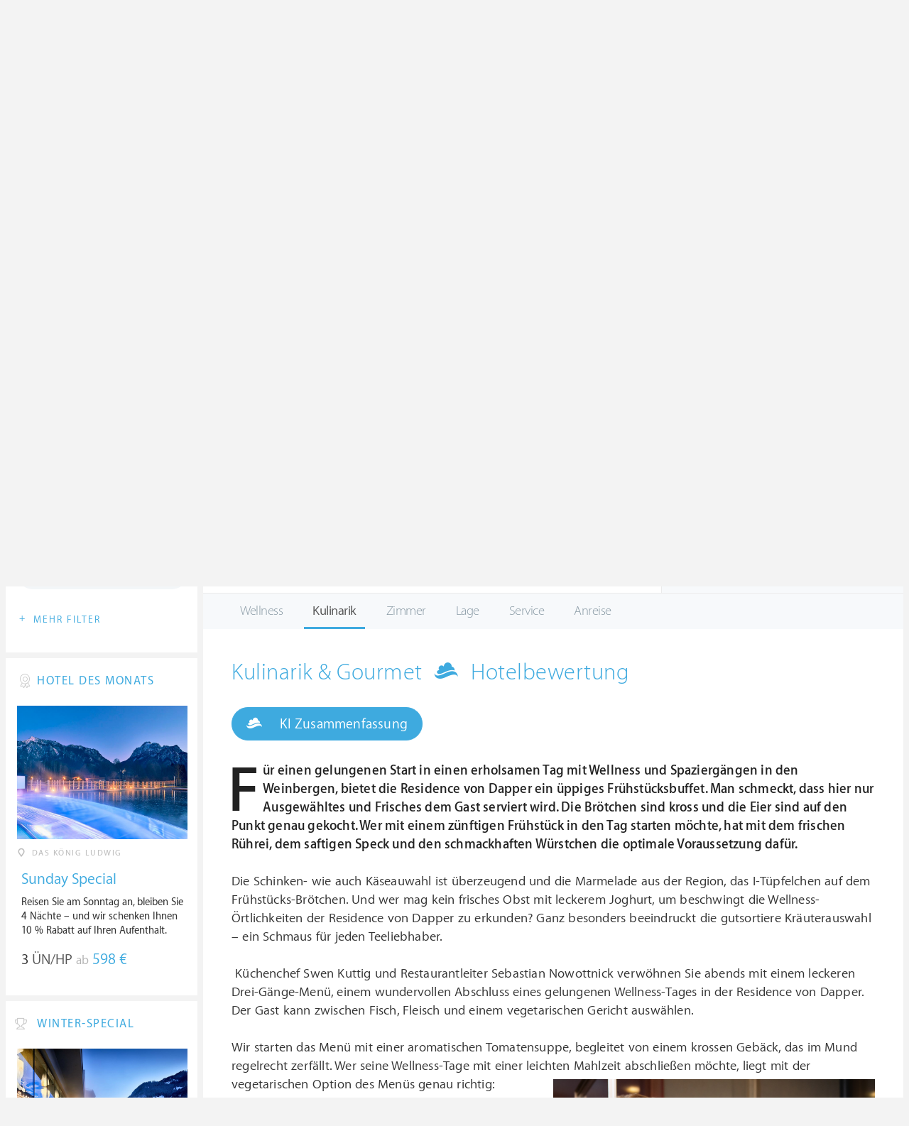

--- FILE ---
content_type: text/html; charset=UTF-8
request_url: https://at.wellness-heaven.de/wellnesshotel/residence-dapper/testbericht-kulinarik/
body_size: 13678
content:

<!DOCTYPE html>
<!--[if lt IE 7]>      <html class="no-js lt-ie9 lt-ie8 lt-ie7"> <![endif]-->
<!--[if IE 7]>         <html class="no-js lt-ie9 lt-ie8"> <![endif]-->
<!--[if IE 8]>         <html class="no-js lt-ie9"> <![endif]-->
<!--[if gt IE 8]><!--> 
<html class="no-js" lang="de"> <!--<![endif]-->
  
  <head>
  

<title>Dappers Hotel | Spa | Genuss » Kulinarik & Gourmet » Test</title>
<meta name="description" content="Für einen gelungenen Start in einen erholsamen Tag mit Wellness und Spaziergängen in den Weinbergen, bietet die Residence von Dapper ein üppiges Frühstücksbuffet. Man schmeckt, dass hier nur Ausgewähltes und Frisches dem Gast serviert wird. Die Brötchen sind kross und die Eier sind auf den  ...">
<meta charset="utf-8">
<meta name="referrer" content="origin">
<meta name="robots" content="index,follow"><base href="https://at.wellness-heaven.de/" />
<link rel="alternate" hreflang="de" href="https://www.wellness-heaven.de/wellnesshotel/residence-dapper/testbericht-kulinarik/" />
<link rel="alternate" hreflang="de-CH" href="https://ch.wellness-heaven.de/wellnesshotel/residence-dapper/testbericht-kulinarik/" />
<link rel="alternate" hreflang="de-AT" href="https://at.wellness-heaven.de/wellnesshotel/residence-dapper/testbericht-kulinarik/" />
<meta name="viewport" content="width=device-width, initial-scale=1">

	<link rel="stylesheet" href="/css/normalize.min.css">
	<link rel="stylesheet" href="/min/?g=pluginscss">
	<link rel="stylesheet" href="/min/?g=maincss">
    
    <script src="/min/?g=mainjs"></script>
    
<script type="text/javascript">var keyerl = 'AIzaSyCe0pQFa6mU8WzPVd_mgMOMYQewjYtnHBU';</script><script>createCookie('tt','1','30');</script>    
 
	
	<script type="application/ld+json">
	{
  	"@context" : "https://schema.org",
  	"@type" : "WebSite",
  	"name" : "Wellness Heaven",
  	"alternateName" : "Wellness Heaven Hotel Guide",
  	"url" : "https://www.wellness-heaven.de"
	}
	</script>
	<script type="application/ld+json">
    {
      "@context": "https://schema.org",
      "@type": "Organization",
      "url": "https://www.wellness-heaven.de",
      "logo": "https://www.wellness-heaven.de/img/logo.svg"
    }
    </script>
    
    <link rel="icon" href="/favi/favicon.ico">
    <link rel="icon" type="image/png" href="/favi/favicon-32x32.png" sizes="32x32">
    <link rel="icon" type="image/png" href="/favi/favicon-96x96.png" sizes="96x96">
    <link rel="apple-touch-icon" sizes="57x57" href="/favi/apple-touch-icon-57x57.png">
    <link rel="apple-touch-icon" sizes="60x60" href="/favi/apple-touch-icon-60x60.png">
    <link rel="apple-touch-icon" sizes="72x72" href="/favi/apple-touch-icon-72x72.png">
    <link rel="apple-touch-icon" sizes="76x76" href="/favi/apple-touch-icon-76x76.png">
    <link rel="apple-touch-icon" sizes="114x114" href="/favi/apple-touch-icon-114x114.png">
    <link rel="apple-touch-icon" sizes="120x120" href="/favi/apple-touch-icon-120x120.png">
    <link rel="apple-touch-icon" sizes="152x152" href="/favi/apple-touch-icon-152x152.png">
    <link rel="apple-touch-icon" sizes="180x180" href="/favi/apple-touch-icon-180x180.png">
    <link rel="manifest" href="/favi/manifest.json">
    <meta name="msapplication-TileColor" content="#ffffff">
    <meta name="msapplication-TileImage" content="/favi/mstile-144x144.png">
    <meta name="theme-color" content="#ffffff">

    <!--[if lt IE 9]>
        <script src="//html5shiv.googlecode.com/svn/trunk/html5.js"></script>
        <script>window.html5 || document.write('<script src="js/vendor/html5shiv.js"><\/script>')</script>
    <![endif]-->


<meta property="og:image" content="/img/logo.svg"/><meta property="og:title" content="Dappers Hotel | Spa | Genuss » Kulinarik & Gourmet » Test" />
</head>

<body>
    <!--[if lt IE 7]>
      <p class="browsehappy">You are using an <strong>outdated</strong> browser. Please <a href="https://browsehappy.com/">upgrade your browser</a> to improve your experience.</p>
    <![endif]-->


<style>#preLoader{position:fixed;left:0;top:0;right:0;bottom:0;background:rgba(255,255,255,.99);z-index:100500}.preloader-double-torus,.preloader-wrap,.preloader-wrap img{position:absolute;left:0;top:0;bottom:0;right:0;margin:auto}.preloader-double-torus,.preloader-wrap{height:110px;width:110px}.preloader-wrap img{height:70px;width:70px}.preloader-double-torus{border:9px double;border-radius:50%;border-color:rgba(62,170,223,.65) #3eaadf;animation:preloader-spin 570ms infinite linear;-o-animation:preloader-spin 570ms infinite linear;-ms-animation:preloader-spin 570ms infinite linear;-webkit-animation:preloader-spin 570ms infinite linear;-moz-animation:preloader-spin 570ms infinite linear}@keyframes preloader-spin{100%{transform:rotate(360deg)}}@-o-keyframes preloader-spin{100%{-o-transform:rotate(360deg);transform:rotate(360deg)}}@-ms-keyframes preloader-spin{100%{-ms-transform:rotate(360deg);transform:rotate(360deg)}}@-webkit-keyframes preloader-spin{100%{-webkit-transform:rotate(360deg);transform:rotate(360deg)}}@-moz-keyframes preloader-spin{100%{-moz-transform:rotate(360deg);transform:rotate(360deg)}}
</style>

<div id="preLoader">
<div class="preloader-wrap">
  <img src="/img/logo-cloud.svg">
  <div class="preloader-double-torus"></div>
</div>
</div>

    <div id="main">
      <header id="header">
        <div class="main-container">
          <a href="/" class="logo"><img src="/img/logo.svg" alt="Wellness Heaven Logo" class="logosvg"></a>
          <a href="/" id="mob-btn"><div class="menu-burger"><span></span></div></a>

          <nav class="header-menu clearfix">
            <ul class="f-left">
              <li>
                <a href="#">Wellnesshotels <span class="icon-arrow-down-small"></span></a>

                <div class="dropdown">
                  <ul>
                  	<li><a href="/karte/">Wellnesshotel Karte</a></li>
                    <li><a href="/awards/">Wellness Heaven Awards</a></li> 
                    <li><a href="/hotelbewertung/wellness-spa/">Die besten Wellnesshotels</a></li>
                    <li><a href="/wellness/personalisierte-suche/">Personalisierte Hotelsuche</a></li> 
                    <li><a href="/wellness-angebote/top/">Wellness Angebote</a></li> 
                    <li><a href="/wellness/pressemeldungen/">Presse</a></li>
                    <li><a href="/wellness/wellness-gewinnspiel/">Gewinnspiel</a></li>
                    
                  </ul>
                </div>
              </li>
              <li>
                <a href="#">Hotelbewertungen <span class="icon-arrow-down-small"></span></a>

                <div class="dropdown">
                  <ul>
                    <li><a href="/wellness/testbericht-kriterien/">Test-Kriterien</a></li>
                    <li><a href="/wellness/bewertungsalgorithmus/">Bewertungs-Algorithmus</a></li>
                    <li><a href="/wellness/testbericht-experten/">Hoteltester</a></li>
                    <li><a href="/magazin/">Magazin</a></li>
                    <li><a href="/wellness/hoteltesterin-kolumne/">Hoteltesterin Kolumne</a></li>
                    <li><a href="/wellness/wellnessfuehrer-willkommen/">Wellness Heaven</a></li>
                    <li><a href="/wellness/testbericht-philosophie/">Philosophie</a></li>
                    <li><a href="/wellness/listing-varianten/">Listing Varianten</a></li>
                  </ul>
                </div>
              </li>
            </ul>

            <a href="#" id="search-btn"><span class="icon-search"></span></a>

            <div class="f-right" id="searchbox">
              <input id="search" type="text" placeholder="Suche"/>
              <span class="icon-search"></span>
              <a href="#" class="close"><span class="icon-close"></span></a>
                <div id="search-prompter" class="search-prompter"></div>
              </div>

              <div class="f-right like-box-container">
                <a href="#" class="like-block"><i class="icon-heart-full"></i><span id="likeCount">0</span></a>

                <div class="likebox-dropdown" style="display:none;">
                  <div class="likebox-wrap mCustomScrollbar " style="display:none;">
                    <a href="/wellness/merkzettel/" class="btn btn-blue-full">
                      <span class="icon-plane"></span>Anfrage an alle
                    </a>
                    <div class="ui-likebox-msg">Ihre Favoriten-Liste ist leer.</div>
                    <ul id="likeBox" class="ui-autocomplete ui-menu">
                      <li class="ui-hotels-title" style="display:none">
                        <span class="cati">Hotels</span>
                        <span class="cati" id="hotelsCount"></span>
                      </li>
                      <li id="uiHotelsList"></li>

                      <li class="ui-angebote-title" style="display:none">
                        <span class="cati">Angebote</span>
                        <span class="cati" id="angeboteCont"></span>
                      </li>
                      <li id="uiAngeboteList"></li>
                    </ul>
                  </div>
                </div>

              </div> <!-- .like-box-container -->

            </div>
          </nav>
        </div>
      </header><!--END Eheader-->


<div class="main-slider-wrap">

<div class="likerswipe">
<a href="#menu" id="menu-link-btn"><span class="icon-menu"></span> Infos</a>
<div class="cont"><a href="#" class="like slideLike" data-id="h111"><span class="icon-heart"></span></a></div>
</div>

<div id="swipero" class="swiper mainswiper">
<div class="swiper-wrapper">    

<div class="swiper-slide">
<img class="swiper-lazy" data-src="https://www.wellness-heaven.de/guide/residence-dapper/residence-dapper_gr.jpg" alt="Dappers Hotel | Spa | Genuss Bilder | Bild 1">
<div class="swiper-lazy-preloader swiper-lazy-preloader-white"></div>
</div>

<div class="swiper-slide">
<img class="swiper-lazy" data-src="https://www.wellness-heaven.de/guide/residence-dapper/data/image/residence-dapper-5947d59c61d6f.jpeg" alt="Dappers Hotel | Spa | Genuss Bilder | Bild 2">
<div class="swiper-lazy-preloader swiper-lazy-preloader-white"></div>
</div>

<div class="swiper-slide">
<img class="swiper-lazy" data-src="https://www.wellness-heaven.de/guide/residence-dapper/data/image/residence-dapper-595b734ca9c8d.jpeg" alt="Dappers Hotel | Spa | Genuss Bilder | Bild 3">
<div class="swiper-lazy-preloader swiper-lazy-preloader-white"></div>
</div>

<div class="swiper-slide">
<img class="swiper-lazy" data-src="https://www.wellness-heaven.de/guide/residence-dapper/data/image/residence-dapper-626a96c524cbe.jpeg" alt="Dappers Hotel | Spa | Genuss Bilder | Bild 4">
<div class="swiper-lazy-preloader swiper-lazy-preloader-white"></div>
</div>

<div class="swiper-slide">
<img class="swiper-lazy" data-src="https://www.wellness-heaven.de/guide/residence-dapper/data/image/residence-dapper-626a96c87e1c2.jpeg" alt="Dappers Hotel | Spa | Genuss Bilder | Bild 5">
<div class="swiper-lazy-preloader swiper-lazy-preloader-white"></div>
</div>

<div class="swiper-slide">
<img class="swiper-lazy" data-src="https://www.wellness-heaven.de/guide/residence-dapper/data/image/residence-dapper-626a96c7c1b48.jpeg" alt="Dappers Hotel | Spa | Genuss Bilder | Bild 6">
<div class="swiper-lazy-preloader swiper-lazy-preloader-white"></div>
</div>

<div class="swiper-slide">
<img class="swiper-lazy" data-src="https://www.wellness-heaven.de/guide/residence-dapper/data/image/residence-dapper-626a96ca72133.jpeg" alt="Dappers Hotel | Spa | Genuss Bilder | Bild 7">
<div class="swiper-lazy-preloader swiper-lazy-preloader-white"></div>
</div>

<div class="swiper-slide">
<img class="swiper-lazy" data-src="https://www.wellness-heaven.de/guide/residence-dapper/data/image/residence-dapper-626a96c7e3307.jpeg" alt="Dappers Hotel | Spa | Genuss Bilder | Bild 8">
<div class="swiper-lazy-preloader swiper-lazy-preloader-white"></div>
</div>

<div class="swiper-slide">
<img class="swiper-lazy" data-src="https://www.wellness-heaven.de/guide/residence-dapper/data/image/residence-dapper-626a96c68f372.jpeg" alt="Dappers Hotel | Spa | Genuss Bilder | Bild 9">
<div class="swiper-lazy-preloader swiper-lazy-preloader-white"></div>
</div>

<div class="swiper-slide">
<img class="swiper-lazy" data-src="https://www.wellness-heaven.de/guide/residence-dapper/data/image/residence-dapper-626a96cb26e4a.jpeg" alt="Dappers Hotel | Spa | Genuss Bilder | Bild 10">
<div class="swiper-lazy-preloader swiper-lazy-preloader-white"></div>
</div>

<div class="swiper-slide">
<img class="swiper-lazy" data-src="https://www.wellness-heaven.de/guide/residence-dapper/data/image/residence-dapper-626a96ca48c09.jpeg" alt="Dappers Hotel | Spa | Genuss Bilder | Bild 11">
<div class="swiper-lazy-preloader swiper-lazy-preloader-white"></div>
</div>

<div class="swiper-slide">
<img class="swiper-lazy" data-src="https://www.wellness-heaven.de/guide/residence-dapper/data/image/residence-dapper-626a96cf8a325.jpeg" alt="Dappers Hotel | Spa | Genuss Bilder | Bild 12">
<div class="swiper-lazy-preloader swiper-lazy-preloader-white"></div>
</div>

<div class="swiper-slide">
<img class="swiper-lazy" data-src="https://www.wellness-heaven.de/guide/residence-dapper/data/image/residence-dapper-626a96d5bd9e1.jpeg" alt="Dappers Hotel | Spa | Genuss Bilder | Bild 13">
<div class="swiper-lazy-preloader swiper-lazy-preloader-white"></div>
</div>

<div class="swiper-slide">
<img class="swiper-lazy" data-src="https://www.wellness-heaven.de/guide/residence-dapper/data/image/residence-dapper-626a96d6af1fc.jpeg" alt="Dappers Hotel | Spa | Genuss Bilder | Bild 14">
<div class="swiper-lazy-preloader swiper-lazy-preloader-white"></div>
</div>

<div class="swiper-slide">
<img class="swiper-lazy" data-src="https://www.wellness-heaven.de/guide/residence-dapper/data/image/residence-dapper-626a96d53f1e3.jpeg" alt="Dappers Hotel | Spa | Genuss Bilder | Bild 15">
<div class="swiper-lazy-preloader swiper-lazy-preloader-white"></div>
</div>

<div class="swiper-slide">
<img class="swiper-lazy" data-src="https://www.wellness-heaven.de/guide/residence-dapper/data/image/residence-dapper-626a96d5754f5.jpeg" alt="Dappers Hotel | Spa | Genuss Bilder | Bild 16">
<div class="swiper-lazy-preloader swiper-lazy-preloader-white"></div>
</div>

<div class="swiper-slide">
<img class="swiper-lazy" data-src="https://www.wellness-heaven.de/guide/residence-dapper/data/image/residence-dapper-626a96d89af4c.jpeg" alt="Dappers Hotel | Spa | Genuss Bilder | Bild 17">
<div class="swiper-lazy-preloader swiper-lazy-preloader-white"></div>
</div>

<div class="swiper-slide">
<img class="swiper-lazy" data-src="https://www.wellness-heaven.de/guide/residence-dapper/data/image/residence-dapper-626a96d8b3f7b.jpeg" alt="Dappers Hotel | Spa | Genuss Bilder | Bild 18">
<div class="swiper-lazy-preloader swiper-lazy-preloader-white"></div>
</div>

<div class="swiper-slide">
<img class="swiper-lazy" data-src="https://www.wellness-heaven.de/guide/residence-dapper/data/image/residence-dapper-626a96dc7e9ec.jpeg" alt="Dappers Hotel | Spa | Genuss Bilder | Bild 19">
<div class="swiper-lazy-preloader swiper-lazy-preloader-white"></div>
</div>

<div class="swiper-slide">
<img class="swiper-lazy" data-src="https://www.wellness-heaven.de/guide/residence-dapper/data/image/residence-dapper-626a96dae8ac1.jpeg" alt="Dappers Hotel | Spa | Genuss Bilder | Bild 20">
<div class="swiper-lazy-preloader swiper-lazy-preloader-white"></div>
</div>

<div class="swiper-slide">
<img class="swiper-lazy" data-src="https://www.wellness-heaven.de/guide/residence-dapper/data/image/residence-dapper-626a96e52a4fd.jpeg" alt="Dappers Hotel | Spa | Genuss Bilder | Bild 21">
<div class="swiper-lazy-preloader swiper-lazy-preloader-white"></div>
</div>

<div class="swiper-slide">
<img class="swiper-lazy" data-src="https://www.wellness-heaven.de/guide/residence-dapper/data/image/residence-dapper-626a96e40bf17.jpeg" alt="Dappers Hotel | Spa | Genuss Bilder | Bild 22">
<div class="swiper-lazy-preloader swiper-lazy-preloader-white"></div>
</div>

<div class="swiper-slide">
<img class="swiper-lazy" data-src="https://www.wellness-heaven.de/guide/residence-dapper/data/image/residence-dapper-626a96e6984ae.jpeg" alt="Dappers Hotel | Spa | Genuss Bilder | Bild 23">
<div class="swiper-lazy-preloader swiper-lazy-preloader-white"></div>
</div>

<div class="swiper-slide">
<img class="swiper-lazy" data-src="https://www.wellness-heaven.de/guide/residence-dapper/data/image/residence-dapper-626a96e58d00b.jpeg" alt="Dappers Hotel | Spa | Genuss Bilder | Bild 24">
<div class="swiper-lazy-preloader swiper-lazy-preloader-white"></div>
</div>

<div class="swiper-slide">
<img class="swiper-lazy" data-src="https://www.wellness-heaven.de/guide/residence-dapper/data/image/residence-dapper-626a96e9746ff.jpeg" alt="Dappers Hotel | Spa | Genuss Bilder | Bild 25">
<div class="swiper-lazy-preloader swiper-lazy-preloader-white"></div>
</div>

<div class="swiper-slide">
<img class="swiper-lazy" data-src="https://www.wellness-heaven.de/guide/residence-dapper/data/image/residence-dapper-626a96eaf114d.jpeg" alt="Dappers Hotel | Spa | Genuss Bilder | Bild 26">
<div class="swiper-lazy-preloader swiper-lazy-preloader-white"></div>
</div>

<div class="swiper-slide">
<img class="swiper-lazy" data-src="https://www.wellness-heaven.de/guide/residence-dapper/data/image/residence-dapper-626a96eaa15be.jpeg" alt="Dappers Hotel | Spa | Genuss Bilder | Bild 27">
<div class="swiper-lazy-preloader swiper-lazy-preloader-white"></div>
</div>

<div class="swiper-slide">
<img class="swiper-lazy" data-src="https://www.wellness-heaven.de/guide/residence-dapper/data/image/residence-dapper-626a96ebcd499.jpeg" alt="Dappers Hotel | Spa | Genuss Bilder | Bild 28">
<div class="swiper-lazy-preloader swiper-lazy-preloader-white"></div>
</div>

<div class="swiper-slide">
<img class="swiper-lazy" data-src="https://www.wellness-heaven.de/guide/residence-dapper/data/image/residence-dapper-626a96f32c514.jpeg" alt="Dappers Hotel | Spa | Genuss Bilder | Bild 29">
<div class="swiper-lazy-preloader swiper-lazy-preloader-white"></div>
</div>

<div class="swiper-slide">
<img class="swiper-lazy" data-src="https://www.wellness-heaven.de/guide/residence-dapper/data/image/residence-dapper-626a96f32a537.jpeg" alt="Dappers Hotel | Spa | Genuss Bilder | Bild 30">
<div class="swiper-lazy-preloader swiper-lazy-preloader-white"></div>
</div>

<div class="swiper-slide">
<img class="swiper-lazy" data-src="https://www.wellness-heaven.de/guide/residence-dapper/data/image/residence-dapper-626a96f5f0e59.jpeg" alt="Dappers Hotel | Spa | Genuss Bilder | Bild 31">
<div class="swiper-lazy-preloader swiper-lazy-preloader-white"></div>
</div>

<div class="swiper-slide">
<img class="swiper-lazy" data-src="https://www.wellness-heaven.de/guide/residence-dapper/data/image/residence-dapper-626a96f496f2f.jpeg" alt="Dappers Hotel | Spa | Genuss Bilder | Bild 32">
<div class="swiper-lazy-preloader swiper-lazy-preloader-white"></div>
</div>

<div class="swiper-slide">
<img class="swiper-lazy" data-src="https://www.wellness-heaven.de/guide/residence-dapper/data/image/residence-dapper-626a96f74466c.jpeg" alt="Dappers Hotel | Spa | Genuss Bilder | Bild 33">
<div class="swiper-lazy-preloader swiper-lazy-preloader-white"></div>
</div>

<div class="swiper-slide">
<img class="swiper-lazy" data-src="https://www.wellness-heaven.de/guide/residence-dapper/data/image/residence-dapper-626a96f8aa5ca.jpeg" alt="Dappers Hotel | Spa | Genuss Bilder | Bild 34">
<div class="swiper-lazy-preloader swiper-lazy-preloader-white"></div>
</div>

<div class="swiper-slide">
<img class="swiper-lazy" data-src="https://www.wellness-heaven.de/guide/residence-dapper/data/image/residence-dapper-626a96f97f947.jpeg" alt="Dappers Hotel | Spa | Genuss Bilder | Bild 35">
<div class="swiper-lazy-preloader swiper-lazy-preloader-white"></div>
</div>

<div class="swiper-slide">
<img class="swiper-lazy" data-src="https://www.wellness-heaven.de/guide/residence-dapper/data/image/residence-dapper-626a96fb23e0d.jpeg" alt="Dappers Hotel | Spa | Genuss Bilder | Bild 36">
<div class="swiper-lazy-preloader swiper-lazy-preloader-white"></div>
</div>

<div class="swiper-slide">
<img class="swiper-lazy" data-src="https://www.wellness-heaven.de/guide/residence-dapper/data/image/residence-dapper-626a96fc4e8ea.jpeg" alt="Dappers Hotel | Spa | Genuss Bilder | Bild 37">
<div class="swiper-lazy-preloader swiper-lazy-preloader-white"></div>
</div>

<div class="swiper-slide">
<img class="swiper-lazy" data-src="https://www.wellness-heaven.de/guide/residence-dapper/data/image/residence-dapper-626a96fc34891.jpeg" alt="Dappers Hotel | Spa | Genuss Bilder | Bild 38">
<div class="swiper-lazy-preloader swiper-lazy-preloader-white"></div>
</div>

<div class="swiper-slide">
<img class="swiper-lazy" data-src="https://www.wellness-heaven.de/guide/residence-dapper/data/image/residence-dapper-63baaeaa45b81.jpeg" alt="Dappers Hotel | Spa | Genuss Bilder | Bild 39">
<div class="swiper-lazy-preloader swiper-lazy-preloader-white"></div>
</div>

<div class="swiper-slide">
<img class="swiper-lazy" data-src="https://www.wellness-heaven.de/guide/residence-dapper/data/image/residence-dapper-63bab1a4e35e2.jpeg" alt="Dappers Hotel | Spa | Genuss Bilder | Bild 40">
<div class="swiper-lazy-preloader swiper-lazy-preloader-white"></div>
</div>

<div class="swiper-slide video-slide">
<img class="video-thumbnail swiper-lazy" data-src="https://i.ytimg.com/vi/TH2-Czo0aks/hqdefault.jpg" data-id="TH2-Czo0aks" alt="Video Thumbnail">
<div class="play-button"></div>
<div class="swiper-lazy-preloader swiper-lazy-preloader-white"></div>
</div>

</div>
<div class="swiper-button-next"><i class="icon-arrow-right"></i></div>
<div class="swiper-button-prev"><i class="icon-arrow-left"></i></div>
</div>
     
</div>

      <nav id="menu">
      <ul>
        <li>
          <a href="/wellnesshotel/residence-dapper/">Infos</a>
          <ul>
            	<li><a href="/wellnesshotel/residence-dapper/"><span class="icon-home"></span> Hotel Home</a></li>
            	<li><a href=/wellnesshotel/residence-dapper/wellness-erlebnisse/>User Bewertungen</a></li>
            	<li><a href="/wellnesshotel/residence-dapper/wetter/">Wetter</a></li>
            	<li><a href="/wellnesshotel/residence-dapper/anwendungen/">Wellness-Bereich</a></li>
        	</ul>
        </li>

        <li>
          		<a href="/wellnesshotel/residence-dapper/testbericht-wellness/">Bewertung</a>
              <ul>
            	<li><a href=/wellnesshotel/residence-dapper/testbericht-wellness/>Wellness & Spa</a></li>
    			<li><a href=/wellnesshotel/residence-dapper/testbericht-kulinarik/>Kulinarik & Gourmet</a></li>
    			<li><a href=/wellnesshotel/residence-dapper/testbericht-zimmer/>Zimmer & Suiten</a></li>
    			<li><a href=/wellnesshotel/residence-dapper/testbericht-lage/>Lage & Umgebung</a></li>
    			<li><a href=/wellnesshotel/residence-dapper/testbericht-service/>Service & Extras</a></li>
        	</ul>
              </li>
		
        <li><a href="/wellnesshotel/residence-dapper/galerie/">Fotos</a></li>
        <li><a href=# last=40 class="vid">Video</a></li>
        <li><a href="/wellnesshotel/residence-dapper/lage/">Lage</a></li>
        
        
      </ul>
    </nav><!--END #menu-->

      <div class="main-container l-aside-wrap clearfix left-aside-main hotel-item test-report">

        <div class="eRowFluid_dynamic f-right">
          <div id="mainContWrap">

          <ul class="hotel-item-menu">
            <li>
              <a href="/wellnesshotel/residence-dapper/"><span>Infos <i class="icon-arrow-down-small"></i></span></a>

              <div class="dropdown">
                <ul>
            	<li><a href="/wellnesshotel/residence-dapper/"><span class="icon-home"></span> Hotel Home</a></li>
            	<li><a href=/wellnesshotel/residence-dapper/wellness-erlebnisse/>User Bewertungen</a></li>
            	<li><a href="/wellnesshotel/residence-dapper/wetter/">Wetter</a></li>
            	<li><a href="/wellnesshotel/residence-dapper/anwendungen/">Wellness-Bereich</a></li>
        	</ul>
              </div>
            </li>
            
            <li class="active">
              <a href="/wellnesshotel/residence-dapper/testbericht-wellness/"><span>Bewertung <i class="icon-arrow-down-small"></i></span></a>
              <div class="dropdown">
              <ul>
            	<li><a href=/wellnesshotel/residence-dapper/testbericht-wellness/>Wellness & Spa</a></li>
    			<li><a href=/wellnesshotel/residence-dapper/testbericht-kulinarik/>Kulinarik & Gourmet</a></li>
    			<li><a href=/wellnesshotel/residence-dapper/testbericht-zimmer/>Zimmer & Suiten</a></li>
    			<li><a href=/wellnesshotel/residence-dapper/testbericht-lage/>Lage & Umgebung</a></li>
    			<li><a href=/wellnesshotel/residence-dapper/testbericht-service/>Service & Extras</a></li>
        	</ul>
              </div>
            </li>
            
                
            <li><a href="/wellnesshotel/residence-dapper/galerie/"><span>Fotos</span></a></li>
            <li><a href=# last=40 class="vid"><span>Video</span></a></li>
            <li><a href="/wellnesshotel/residence-dapper/lage/"><span>Lage</span></a></li>
             
          </ul>
 <div class="table-block-row" itemscope="" itemtype="https://schema.org/Hotel">
            <div class="col left-block item-header">
              <h1 class="article-title" itemprop="name">Dappers Hotel | Spa | Genuss</h1>
              <meta itemprop="image" content="https://www.wellness-heaven.de/guide/residence-dapper/residence-dapper_gr.jpg">
              <meta itemprop="address" content="Menzelstraße 21, 97688 Bad Kissingen, Bayern, Deutschland">
              <meta itemprop="telephone" content="0971-785480"> <meta itemprop="faxNumber" content="">
<meta itemprop="priceRange" content="Ab 116 €"> 
             <ul class="breadcrumbs">
                <li><span class="icon-location"></span>Bad Kissingen</li>
                <li>></li>
                <li><a href="/wellnesshotels/deutschland/bayern/">Bayern</a></li>
                <li>></li>
                <li><a href="/wellnesshotels/deutschland/">Deutschland</a></li>
              </ul>

              <div class="clearfix">

                <div class="f-left">
</div>
                <a href="/wellnesshotel/residence-dapper/testbericht-wellness/">
                  <div class="progress-block f-right" data-progress="53.333333333333" itemprop="aggregateRating" itemscope itemtype="https://schema.org/AggregateRating">
                    <p itemprop="ratingValue"><span>8.</span>60</p>
					<meta itemprop="worstRating" content="1"><meta itemprop="bestRating" content="10">
					<meta itemprop="reviewCount" content="5">
                    <div class="progress"><div></div></div>
                  </div>
                </a>
              </div>
            </div><!--END .item-header-->

 			<div class="col right-block">
              <ul class="chart-block">
      
                <li>
                  <a href="/wellnesshotel/residence-dapper/testbericht-wellness/" class="link-to"></a><p>Wellness</p>
                  <div class="progress-wrap" data-progress="57">
                    <div class="progress"><div></div></div>
                    <p><span>8.</span>71</p>
                  </div>
                </li>
      
                <li>
                  <a href="/wellnesshotel/residence-dapper/testbericht-kulinarik/" class="link-to"></a><p>Kulinarik</p>
                  <div class="progress-wrap" data-progress="71.666666666667">
                    <div class="progress"><div></div></div>
                    <p><span>9.</span>15</p>
                  </div>
                </li>
      
                <li>
                  <a href="/wellnesshotel/residence-dapper/testbericht-zimmer/" class="link-to"></a><p>Zimmer</p>
                  <div class="progress-wrap" data-progress="37">
                    <div class="progress"><div></div></div>
                    <p><span>8.</span>11</p>
                  </div>
                </li>
      
                <li>
                  <a href="/wellnesshotel/residence-dapper/testbericht-lage/" class="link-to"></a><p>Lage</p>
                  <div class="progress-wrap" data-progress="63.666666666667">
                    <div class="progress"><div></div></div>
                    <p><span>8.</span>91</p>
                  </div>
                </li>
      
                <li>
                  <a href="/wellnesshotel/residence-dapper/testbericht-service/" class="link-to"></a><p>Service</p>
                  <div class="progress-wrap" data-progress="38">
                    <div class="progress"><div></div></div>
                    <p><span>8.</span>14</p>
                  </div>
                </li>

			</ul>
            </div><!--END .chart-block-->
          </div><!--END .table-block-row-->

          <div class="item-mob-progress-block clearfix">
            <div class="sub-wrap">
                <a href="/wellnesshotel/residence-dapper/testbericht-wellness/">
                  <div class="progress-block" data-progress="53.333333333333">
                    <p><span>8.</span>60</p>

                  <div class="progress"><div></div></div>
                </div>
              </a>

              
            </div>
          </div>

    
  <div id="scrollreport"></div>
  <script> mobilescroll('#scrollreport'); </script>
  
  <nav id="menu-report">
      <ul>
          <li><a href=/wellnesshotel/residence-dapper/testbericht-wellness/ title="Hotelbewertung: Wellness-Bereich des Wellnesshotels Dappers Hotel | Spa | Genuss ">Wellness</a></li><li class="active"><a href=/wellnesshotel/residence-dapper/testbericht-kulinarik/ title="Hotelbewertung: Kulinarik & Gourmetfreuden im WellnesshotelDappers Hotel | Spa | Genuss ">Kulinarik</a></li><li><a href=/wellnesshotel/residence-dapper/testbericht-zimmer/ title="Hotelbewertung: allgemeiner Ausstattung und Zimmer des Hotels Dappers Hotel | Spa | Genuss ">Zimmer</a></li><li><a href=/wellnesshotel/residence-dapper/testbericht-lage/ title="Hotelbewertung: Lage und Umgebung des Wellnesshotels Dappers Hotel | Spa | Genuss ">Lage</a></li><li><a href=/wellnesshotel/residence-dapper/testbericht-service/ title="Hotelbewertung: Service des Wellnesshotels Dappers Hotel | Spa | Genuss ">Service</a></li><li><a href=/wellnesshotel/residence-dapper/testbericht-anreise/ title="Hotelbewertung: Anreise zum Hotel Dappers Hotel | Spa | Genuss ">Anreise</a></li>
      </ul>
    </nav><!--END #menu-->
    
    
    <a class="btn btn-blue-full report-btn" href="#menu-report"><span class="icon-menu"></span>Kulinarik & Gourmet</a>
          <ul class="report-list">
          <li><a href=/wellnesshotel/residence-dapper/testbericht-wellness/ title="Hotelbewertung: Wellness-Bereich des Wellnesshotels Dappers Hotel | Spa | Genuss ">Wellness</a></li><li class="active"><a href=/wellnesshotel/residence-dapper/testbericht-kulinarik/ title="Hotelbewertung: Kulinarik & Gourmetfreuden im WellnesshotelDappers Hotel | Spa | Genuss ">Kulinarik</a></li><li><a href=/wellnesshotel/residence-dapper/testbericht-zimmer/ title="Hotelbewertung: allgemeiner Ausstattung und Zimmer des Hotels Dappers Hotel | Spa | Genuss ">Zimmer</a></li><li><a href=/wellnesshotel/residence-dapper/testbericht-lage/ title="Hotelbewertung: Lage und Umgebung des Wellnesshotels Dappers Hotel | Spa | Genuss ">Lage</a></li><li><a href=/wellnesshotel/residence-dapper/testbericht-service/ title="Hotelbewertung: Service des Wellnesshotels Dappers Hotel | Spa | Genuss ">Service</a></li><li><a href=/wellnesshotel/residence-dapper/testbericht-anreise/ title="Hotelbewertung: Anreise zum Hotel Dappers Hotel | Spa | Genuss ">Anreise</a></li>
          </ul>
          
          


    <style>
        .ai-summary-wrapper {
            margin-top: 15px;
            margin-bottom: 30px;
        }
        .ai-summary-output {
            margin-top: 18px;
            padding: 12px;
            border-left: 4px solid #3eaadf;
            background-color: #f9f9f9;
            font-style: italic;
            white-space: pre-wrap;
            display: none;
        }
        .icon-logo.rotating {
            animation: rotate 1s linear infinite;
            display: inline-block;
        }
        @keyframes rotate {
            100% { transform: rotate(360deg); }
        }

        .ai-summary-output.active span {
            opacity: 0;
            animation: fadeInWord 0.5s ease forwards;
            display: inline;
        }
        @keyframes fadeInWord {
            0%   { opacity: 0; text-shadow: none; }
            50%  { opacity: 1; text-shadow: 0 0 6px rgba(62,170,223,0.5); }
            100% { opacity: 1; text-shadow: none; }
        }
    </style>

    <span itemtype="https://schema.org/Product" itemscope>
    <meta itemprop="name" content="Dappers Hotel | Spa | Genuss" />
    <div class="text-page clearfix" itemscope itemprop="review" itemtype="https://schema.org/Review">
        <h2 class="article-title report-title">Kulinarik & Gourmet <i class="icon-logo"></i> Hotelbewertung</h2>

        <span itemprop="reviewBody" id="berichttext">
            <p>
<b>Für einen gelungenen Start in einen erholsamen Tag mit Wellness und Spaziergängen in den Weinbergen, bietet die Residence von Dapper ein üppiges Frühstücksbuffet. Man schmeckt, dass hier nur Ausgewähltes und Frisches dem Gast serviert wird. Die Brötchen sind kross und die Eier sind auf den Punkt genau gekocht. Wer mit einem zünftigen Frühstück in den Tag starten möchte, hat mit dem frischen Rührei, dem saftigen Speck und den schmackhaften Würstchen die optimale Voraussetzung dafür.</b>
<br><br>
Die Schinken- wie auch Käseauwahl ist überzeugend und die Marmelade aus der Region, das I-Tüpfelchen auf dem Frühstücks-Brötchen. Und wer mag kein frisches Obst mit leckerem Joghurt, um beschwingt die Wellness-Örtlichkeiten der Residence von Dapper zu erkunden? Ganz besonders beeindruckt die gutsortiere Kräuterauswahl – ein Schmaus für jeden Teeliebhaber.

<br><br> Küchenchef Swen Kuttig und Restaurantleiter Sebastian Nowottnick verwöhnen Sie abends mit einem leckeren Drei-Gänge-Menü, einem wundervollen Abschluss eines gelungenen Wellness-Tages in der Residence von Dapper. Der Gast kann zwischen Fisch, Fleisch und einem vegetarischen Gericht auswählen. 
<br><br>
Wir starten das Menü mit einer aromatischen Tomatensuppe, begleitet von einem krossen Gebäck, das im Mund regelrecht zerfällt. Wer seine Wellness-Tage mit einer leichten <a class="fancybox-gallery f-right img-square" data-fancybox="gallery" href="https://www.wellness-heaven.de/guide/residence-dapper/data/image/residence-dapper-626a96e52a4fd.jpeg"><img class="lazy iecrop" style="height: 100%;" data-src="https://www.wellness-heaven.de/guide/residence-dapper/data/image/residence-dapper-626a96e52a4fd.jpeg" alt="Bild vom Wellnesshotel Dappers Hotel | Spa | Genuss | Bad Kissingen | Bayern">
<meta itemprop="image" content="https://www.wellness-heaven.de/guide/residence-dapper/data/image/residence-dapper-626a96e52a4fd.jpeg"> </a> Mahlzeit abschließen möchte, liegt mit der vegetarischen Option des Menüs genau richtig: Schafskäse aus der Gewürzfolie auf Toskana-Gemüse und Rosmarinkartoffeln. Der Schafskäse an frischem Rosmarin und Salbei zerfließt über dem Gemüse, das auf den Punkt genau gegart wurde. Auch hier schmeckt man die Qualität und Frische der Lebensmittel.
<br><br>
Wem es nach Fleisch gelüstet, liegt auch hier komplett richtig: Das kleine Salbeischnitzel vom Jungschweinerücken, Tagliatelle, galciertes Sommergemüse – das Fleisch ist saftig, leicht rosa, schmeckt hervorragend und liegt auch hier nicht zu schwer im Magen! Die Fisch-Option ist im Übrigen auch gar nicht zu verachten: Gebratenes Schwertfischsteak auf Pfeffer-Senfsauce, saurtierte Kirschtomaten, Kräuterbaguette. Zum Dessert erwarten uns tolle Crispies Kirsch-Schokoladentörtchen an feinem Aprikosen-Eis: Die Kombination überrascht und schmeckt hervorragend! 
<br><br>
Das Menü wird von den Weinen aus der Region begleitet, die bestens von der Küche ausgewählt und perfekt auf die Gerichte abgestimmt sind. Wir trinken einen erlesenen Wein, der vom Gault Millau empfohlen wurde – ein Fest der Genüsse und macht richtig glücklich.
<br><br>
Das Ambiente des neu renovierten Restaurants trägt zu einem stimmungsvollen Abendessen bei. Sie können Ihren erholsamen Wellness-Tag mit einem romantischen Tête-à-tête abschließen oder aber einen lustigen Abend im Kreise Ihrer Freunde oder Freundinnen verbringen.


</p>
        </span>

        
         
          <div class="clearfix"></div>
          <div class="progress-container-line">
          <div class="progress-container-block">
          <div class="text-block">
            <span class="title-one">Wellness Heaven Bewertung</span> <br>
            <span class="title-two">Kulinarik & Gourmet:</span>
          </div>
          <div class="progress-block" data-progress="71.666666666667">
          <div itemprop="reviewRating" itemscope itemtype="https://schema.org/Rating">
          <div itemprop="ratingValue"><span>9.</span>15</div>
          <meta itemprop="bestRating" content="10" /><meta itemprop="worstRating" content="1" />
          </div>
          
          <div class="progress"><div></div></div>
          </div>

          </div>
          </div>

        <br>
        <div class="test-report-date">
            <span itemscope itemprop="author" itemtype="https://schema.org/Organization">
                <meta itemprop="name" content="Wellness Heaven">
            </span> Hotelbewertung vom <span class="icon-calendar"></span>
            <time itemprop="datePublished" datetime="2015-07-11">11.07.2015</time>:
            <span itemprop="itemReviewed">Dappers Hotel | Spa | Genuss</span>
            <br>Erfahren Sie mehr über die
            <a href="/wellness/testbericht-kriterien/" class="textlink" title="Testbericht Kriterien">
                Test-Kriterien von Wellness Heaven® Hotelbewertungen
            </a>.
        </div>
    </div>
    </span>

    <script>
    document.addEventListener('DOMContentLoaded', function () {
        const title = document.querySelector('h2.article-title.report-title');
        if (!title) return;

        const aiWrapper = document.createElement('div');
        aiWrapper.className = 'ai-summary-wrapper';

        const aiButton = document.createElement('a');
        aiButton.href = '#';
        aiButton.className = 'btn btn-blue-full';
        aiButton.innerHTML = '<span class="icon-logo"></span> KI Zusammenfassung';

        const output = document.createElement('div');
        output.className = 'ai-summary-output';

        aiWrapper.appendChild(aiButton);
        aiWrapper.appendChild(output);
        title.insertAdjacentElement('afterend', aiWrapper);

        aiButton.addEventListener('click', function (e) {
            e.preventDefault();
            const icon = aiButton.querySelector('.icon-logo');
            if (icon.classList.contains('rotating')) return;
            icon.classList.add('rotating');
            output.innerHTML = '';
            output.style.display = 'block';
            output.classList.add('active');

            const text = document.getElementById('berichttext')?.innerText || '';
            fetch('/suckers/ai/prepare_input.php', {
                method: 'POST',
                headers: { 'Content-Type': 'application/x-www-form-urlencoded' },
                body: new URLSearchParams({ text: text })
            })
            .then(res => res.json())
            .then(data => {
                if (data.status === 'OK') {
                    const source = new EventSource('/suckers/ai/summarize.php');
                    let buffer = '';
                    let lastRenderedLength = 0;
                    source.onmessage = event => {
                   		buffer += event.data;
						buffer = buffer.replace(/([a-zäöüß])\.([A-ZÄÖÜ])/g, '$1.<br><br>$2');
						let newPart = buffer.slice(lastRenderedLength);
						lastRenderedLength = buffer.length;

                        const fragment = document.createDocumentFragment();
                        const words = newPart.split(/(\s+)/); // keep spaces
                        words.forEach((word, i) => {
                            const span = document.createElement('span');
                            span.innerHTML = word;
                            span.style.animationDelay = (i * 0.02) + 's';
                            fragment.appendChild(span);
                        });
                        output.appendChild(fragment);
                    };
                    source.addEventListener('done', () => {
                        source.close();
                        icon.classList.remove('rotating');
                        output.classList.remove('active');
                    });
                    source.onerror = () => {
                        output.innerHTML += '\n⚠️ Fehler beim Stream.';
                        icon.classList.remove('rotating');
                        output.classList.remove('active');
                        source.close();
                    };
                } else {
                    output.textContent = '⚠️ Fehler beim Senden.';
                    icon.classList.remove('rotating');
                }
            })
            .catch(err => {
                console.error(err);
                icon.classList.remove('rotating');
            });
        });
    });
    </script>

        </div><!--END #mainContWrap-->
        </div><!--END .eRowFluid_dynamic-->
<div class="eRowFluid_fixed f-left">  
          <div id="filter-wrap">
            <form>
              <h3 class="title-blue"><i class="icon-search"></i><span id="filtertop">HOTEL SUCHE <span></span></span></h3>
              <div class="white-col" id="filterp">

                <div class="switch">
                  <input type="radio" id="hotels" name="field" checked="">
                  <input type="radio" id="angebote" name="field">
                  <label for="hotels" class="cb-enable selected"><span>Hotels</span></label>
                  <label for="angebote" class="cb-disable"><span>Angebote</span></label>
                </div><!--END .switch-->

                <ul class="filter-sub-list"> 
                

		<li> 
                <a id="landTitleMenu" class="filterLink" href="#">Land</a>

                <div id="land" class="dropdown mCustomScrollbar">
                <ul>
		<li><a href=/wellnesshotels/deutschland/>Deutschland</a></li><li><a href=/wellnesshotels/oesterreich/>Österreich</a></li><li><a href=/wellnesshotels/italien/>Italien</a></li><li><a href=/wellnesshotels/schweiz/>Schweiz</a></li><li><a href=/wellnesshotels/malediven/>Malediven</a></li><li><a href=/wellnesshotels/mauritius/>Mauritius</a></li><li><a href=/wellnesshotels/seychellen/>Seychellen</a></li><li><a href=/wellnesshotels/suedafrika/>Südafrika</a></li><li><a href=/wellnesshotels/bali/>Bali</a></li><li><a href=/wellnesshotels/frankreich/>Frankreich</a></li><li><a href=/wellnesshotels/griechenland/>Griechenland</a></li><li><a href=/wellnesshotels/kroatien/>Kroatien</a></li><li><a href=/wellnesshotels/polen/>Polen</a></li><li><a href=/wellnesshotels/portugal/>Portugal</a></li><li><a href=/wellnesshotels/spanien/>Spanien</a></li><li><a href=/wellnesshotels/tschechien/>Tschechien</a></li><li><a href=/wellnesshotels/vereinigte-arabische-emirate/>Vereinigte Arabische Emirate</a></li><li><a href=/wellnesshotels/zypern/>Zypern</a></li>
		                   </ul>
                      <input id="filter_land" type="hidden" value="">
                    </div>
                  </li>
                </ul> <!--END .filter-sub-list-->
		
		        <ul class="filter-sub-list" id="regionList"  style="display:none"> 
                  <li> 
                    <a id="regionTitleMenu" class="filterLink" href="#">Region</a>

                    <div class="dropdown mCustomScrollbar">
                      <ul id="region-list">
                
                      
                      </ul>
                      <input id="filter_region" type="hidden" value="">
                    </div>
                  </li>
                </ul> <!--END .filter-sub-list-->
            

                <div class="opt">
                  <p><span>+</span> Mehr Filter</p>
                  <p class="hidden"><span>-</span> Weniger Filter</p>
                </div>
              </div><!--END #filterp-->

              <div class="optdiv">
                <div class="error-msg" style="display:none;">Dieses Feld ist erforderlich</div>
                <div class="quicksuch-wrap">
                  <input type="text" placeholder="Ort" id="umkreissuch" class="quicksuch">
                  <button type="submit" class="submit">Suchen <span class="icon-arrow-right-small"></span></button>
                </div>

                <a id="getGeoLocation" class="blue-link" href="#"><i class="icon-loca"></i> Mein Ort</a>

                <div class="range-slider">
                  <p>Radius: <span class="range-value"><span id="radius">150</span> km</span></p>
                  <div id="slider-1"></div>
                  <input id="filter_slider_one" type="hidden" value="150">
                </div>

                <div class="datepicker-wrap form-row-side">
                  <div class="row">

                    <div class="desktop">
                      <div class="in">
                        <label>
                          <span class="icon-checkin"></span>
                          <input type="text" class="datepicker" placeholder="Anreise" name="anreise" data-id="1">
                          
                        </label>
                      </div>

                      <div class="out">
                        <label>
                          <span class="icon-checkout"></span>
                          <input type="text" class="datepicker" placeholder="Abreise" name="abreise" data-id="2">
                        </label>
                      </div>
                    </div>
                  </div>
                </div><!--END .datepicker-wrap-->

                <ul class="filter-sub-list">
                  <li> 
                    <a class="filterLink" href="#">Wellness</a>

                    <div class="dropdown checkFilters mCustomScrollbar">
                      <ul id="filter_one">
                        <li data-id="20"><label>Akupunktur <input class="blue-check" type="checkbox"  /></label></li>
                        <li data-id="1"><label>Ayurveda <input class="blue-check" type="checkbox"  /></label></li>
                        <li data-id="3"><label>Beauty <input class="blue-check" type="checkbox"  /></label></li>
                        <li data-id="6"><label>Fitness <input class="blue-check" type="checkbox"  /></label></li>
                        <li data-id="7"><label>Gesunde Ernährung <input class="blue-check" type="checkbox"  /></label></li>
                        <li data-id="2"><label>Homöopathie <input class="blue-check" type="checkbox"  /></label></li>
                        <li data-id="8"><label>Hydrojets <input class="blue-check" type="checkbox"  /></label></li>
                        <li data-id="9"><label>Kinesiologie <input class="blue-check" type="checkbox"  /></label></li>
                        <li data-id="10"><label>Kosmetische Chirurgie <input class="blue-check" type="checkbox"  /></label></li>
                        <li data-id="11"><label>Kuren <input class="blue-check" type="checkbox"  /></label></li>
                        <li data-id="5"><label>Körpertherapie <input class="blue-check" type="checkbox"  /></label></li>
                        <li data-id="12"><label>LaStone <input class="blue-check" type="checkbox"  /></label></li>
                        <li data-id="4"><label>Lifting <input class="blue-check" type="checkbox"  /></label></li>
                        <li data-id="22"><label>Massagen <input class="blue-check" type="checkbox"  /></label></li>
                        <li data-id="13"><label>Medical Wellness <input class="blue-check" type="checkbox"  /></label></li>
                        <li data-id="14"><label>Moorbäder <input class="blue-check" type="checkbox"  /></label></li>
                        <li data-id="0"><label>Quantum Healing <input class="blue-check" type="checkbox"  /></label></li>
                        <li data-id="23"><label>Rückenbehandlung <input class="blue-check" type="checkbox"  /></label></li>
                        <li data-id="15"><label>Shiatsu <input class="blue-check" type="checkbox"  /></label></li>
                        <li data-id="16"><label>Solebäder <input class="blue-check" type="checkbox"  /></label></li>
                        <li data-id="17"><label>Tai Chi <input class="blue-check" type="checkbox"  /></label></li>
                        <li data-id="19"><label>TCM <input class="blue-check" type="checkbox"  /></label></li>
                        <li data-id="18"><label>Thalasso <input class="blue-check" type="checkbox"  /></label></li>
                        <li data-id="21"><label>Thermalwasser <input class="blue-check" type="checkbox"  /></label></li>
                        <li data-id="24"><label>Yoga <input class="blue-check" type="checkbox"  /></label></li>
                      </ul>
                         <input type="hidden" id="filter_check_one">                    </div>
                  </li>

                  <li> 
                    <a class="filterLink" href="#">Features</a>

                    <div class="dropdown checkFilters mCustomScrollbar">
<ul id="filter_two">
  <li data-id="10"><label>Adults-only Hotel <input class="blue-check" type="checkbox" /></label></li>
  <li data-id="15"><label>E-Ladestation <input class="blue-check" type="checkbox" /></label></li>
  <li data-id="4"><label>Fahrrad <input class="blue-check" type="checkbox" /></label></li>
  <li data-id="2"><label>Fitnessraum <input class="blue-check" type="checkbox" /></label></li>
  <li data-id="6"><label>Golf <input class="blue-check" type="checkbox" /></label></li>
  <li data-id="9"><label>Hunde erlaubt <input class="blue-check" type="checkbox" /></label></li>
  <li data-id="1"><label>Indoor Pool <input class="blue-check" type="checkbox" /></label></li>
  <li data-id="3"><label>Jogging Trail <input class="blue-check" type="checkbox" /></label></li>
  <li data-id="13"><label>Kinderbetreuung <input class="blue-check" type="checkbox" /></label></li>
  <li data-id="12"><label>Langlauf <input class="blue-check" type="checkbox" /></label></li>
  <li data-id="5"><label>Mountainbike <input class="blue-check" type="checkbox" /></label></li>
  <li data-id="0"><label>Outdoor Pool <input class="blue-check" type="checkbox" /></label></li>
  <li data-id="8"><label>Reiten <input class="blue-check" type="checkbox" /></label></li>
  <li data-id="11"><label>Ski <input class="blue-check" type="checkbox" /></label></li>
  <li data-id="7"><label>Tennis <input class="blue-check" type="checkbox" /></label></li>
  <li data-id="14"><label>Tiefgarage <input class="blue-check" type="checkbox" /></label></li>
</ul>
                <input type="hidden" id="filter_check_two">                      
                    </div>
                  </li> 

                  <li> 
                    <a class="filterLink" href="#">Sortierung</a>

                    <div class="dropdown checkFilters mCustomScrollbar">
                      <ul id="filter_three">
                        <li data-id="Hotelbewertung"><label>Hotelbewertung <input class="blue-check" type="radio" name="group3" /></label></li>
                        <li data-id="Preis"><label>Preis <input class="blue-check" type="radio" name="group3" /></label></li>
                        <li data-id="Entfernung"><label>Entfernung <input class="blue-check" type="radio" name="group3" /></label></li>
                        <li data-id="Nacht" style="display:none;" class="sortAngebote">
                          <label>Preis / Nacht <input class="blue-check" type="radio" name="group3" /></label>
                        </li>
                      </ul>
                      <input type="hidden" id="filter_check_three">
                    </div>
                  </li>
                </ul>

                <div class="range-slider">
                  <p class="two-range">Preis / ÜN: <span class="range-value"><span id="preis"> 0€ bis 1000€ </span></span></p>
                  <div id="slider-2"></div>
                  <input type="hidden" id="filter_slider_two" value="0,1000">
                </div>

                <div class="range-slider">
                  <p>Bewertung ab: <span class="range-value"><span id="sterne"> 0 </span></span></p>
                  <div id="slider-3"></div>
                  <input type="hidden" id="filter_slider_three" value="0">
                </div>
                <input type="hidden" id="pagination_page">
                <input type="hidden" id="input_map">
                <input type="hidden" id="input_tab_mode" value="hotel,list">              </div><!--END .optdiv-->
            </form>
          </div> 

          <div class="left-aside-wrap">
            
		<div class="hotel-box white-col" id="hdm-box">
              <a href="/content/quid.php?id=638" rel="nofollow" target="_blank" id="hdm" hid="638" class="link-to hdm" data-track-content="" data-content-name="hdm" data-content-piece="koenig-ludwig-wellness-resort"></a>
              <h3 class="sub-title-blue"><i class="icon-medal"></i>Hotel des Monats</h3>

              <figure class="img-block">
                <span><img class="lazy iecrop" data-src="/global/campaigns/koenig-ludwig-schnee.jpg" alt="Wellnesshotel des Monats: Das König Ludwig"></span>
              </figure>

              <span class="placing"><i class="icon-location"></i>Das König Ludwig</span>
              <span class="blue-text-title">Sunday Special</span>
<p>
Reisen Sie am Sonntag an, bleiben Sie 4 Nächte – und wir schenken Ihnen 10 % Rabatt auf Ihren Aufenthalt.
</p>
<div class="price-cont">
<p>3</p> <span class="black-text">ÜN/HP</span> <span>ab</span> 598 €
</div>
              
        	</div>
	
		   <div class="hotel-box white-col">
              <a href="/hotels/winter-special/" class="link-to"></a>
              <h3 class="sub-title-blue"><i class="icon-reward"></i> WINTER-SPECIAL</h3>

              <figure class="img-block">
                <span><img class="lazy iecrop" data-src="/content/images/wellnesshotel-winter.jpg" alt="Wellness Spezialpreise"></span>
              </figure>

              <span class="blue-text-title">Spezialpreise im Winter</span>
              <p>
                Wellnesshotels im Winter: Sonder-Angebote bei Wellness Heaven.
              </p>

        
              <div class="price-cont">
				<p></p><span class="black-text">Ersparnis</span> <span>bis zu</span> -20 %
			  </div>
            </div>	




 <div class="hotel-box white-col">
              <a href="/wellness/wellness-gewinnspiel/" class="link-to"></a>
              <h3 class="sub-title-blue"><i class="icon-reward"></i> GEWINNSPIEL</h3>

              <figure class="img-block">
                <span><img class="lazy iecrop" data-src="/content/images/birkenhof-elfenhain.jpg" alt="Wellnesshotel Gewinnspiel"></span>
              </figure>

              <span class="placing"><i class="icon-location"></i>Birkenhof am Elfenhain</span>
              <span class="blue-text-title">Wellnessurlaub in Bayern zu gewinnen</span>
              <p>
                Gewinnen Sie 2 Übernachtungen für 2 Personen im 4*S Wellnesshotel.
              </p>

              <div class="price-cont">
                <p></p><span class="black-text">Gutschein-Wert:</span> 1.020 €
              </div>
            </div>








    		 <div class="awards white-col">
              <a href="/awards/" class="link-to"></a>
              <div class="align-center"><img src="/img/newawards_1.svg" alt="Wellness Heaven Awards"></div>

              <p>
                Wählen Sie Ihren Hotel-Favoriten und gewinnen Sie eine von <span>9 Wellness Reisen</span> der Superlative im <span>Wert von 23.000 €</span>.
              </p>
            </div>
            

           

            <div class="white-col reviews-list">
              <h3 class="sub-title-blue"><i class="icon-logo"></i>Neue Bewertungen</h3>
              <ul>


				<li>
                  <a href="/wellnesshotel/ski-golfresort-hotel-riml/testbericht-wellness/" class="link-to"></a>
                  <div class="img-block"><img class="lazy iecrop" data-src="https://www.wellness-heaven.de/guide/ski-golfresort-hotel-riml/ski-golfresort-hotel-riml.jpg" alt="Neue Hotel Bewertung: SKI | GOLF | WELLNESS Hotel Riml****S | "></div>
                  <div class="text-block">
                    <h3>SKI | GOLF | WELLNESS Hotel Riml****S</h3>
                    <span class="day">15.01.</span>
                    <div class="progress-wrap" data-progress="78.333333333333">
                      <div class="progress"><div></div></div>
                      <p><span>9.</span>35</p>
                    </div>
                  </div>
                </li>

				<li>
                  <a href="/wellnesshotel/wellnesshotel-held/testbericht-wellness/" class="link-to"></a>
                  <div class="img-block"><img class="lazy iecrop" data-src="https://www.wellness-heaven.de/guide/wellnesshotel-held/wellnesshotel-held.jpg" alt="Neue Hotel Bewertung: HELD - Hotel & SPA | "></div>
                  <div class="text-block">
                    <h3>HELD - Hotel & SPA</h3>
                    <span class="day">09.01.</span>
                    <div class="progress-wrap" data-progress="75.666666666667">
                      <div class="progress"><div></div></div>
                      <p><span>9.</span>27</p>
                    </div>
                  </div>
                </li>

				<li>
                  <a href="/wellnesshotel/birkenhof/testbericht-wellness/" class="link-to"></a>
                  <div class="img-block"><img class="lazy iecrop" data-src="https://www.wellness-heaven.de/guide/birkenhof/birkenhof.jpg" alt="Neue Hotel Bewertung: Spirit & SPA Birkenhof am Elfenhain ****S | "></div>
                  <div class="text-block">
                    <h3>Spirit & SPA Birkenhof am Elfenhain ****S</h3>
                    <span class="day">16.12.</span>
                    <div class="progress-wrap" data-progress="71.666666666667">
                      <div class="progress"><div></div></div>
                      <p><span>9.</span>15</p>
                    </div>
                  </div>
                </li>

				<li>
                  <a href="/wellnesshotel/goldener-berg/testbericht-wellness/" class="link-to"></a>
                  <div class="img-block"><img class="lazy iecrop" data-src="https://www.wellness-heaven.de/guide/goldener-berg/goldener-berg.jpg" alt="Neue Hotel Bewertung: Hotel Goldener Berg - Mountain Selfcare Resort | "></div>
                  <div class="text-block">
                    <h3>Hotel Goldener Berg - Mountain Selfcare Resort</h3>
                    <span class="day">08.12.</span>
                    <div class="progress-wrap" data-progress="78.333333333333">
                      <div class="progress"><div></div></div>
                      <p><span>9.</span>35</p>
                    </div>
                  </div>
                </li>
           
              </ul>
            </div>

            <div class="white-col reviews-list">
              <h3 class="sub-title-blue"><i class="icon-hotel"></i>Neu im Guide</h3>

              <ul>

				<li>
                  <a href="/wellnesshotel/sporthotel-radstadt/" class="link-to"></a>
                  <div class="img-block"><img class="lazy iecrop" data-src="https://www.wellness-heaven.de/guide/sporthotel-radstadt/sporthotel-radstadt.jpg" alt="Neues Wellnesshotel: Sporthotel Radstadt | Radstadt"></div>
                  <div class="text-block">
                    <h3 class="full">Sporthotel Radstadt</h3>
                    <p class="place"><span class="icon-location"></span> Salzburger Land</p>
                  </div>
                </li>

				<li>
                  <a href="/wellnesshotel/land-gut-hoehne/" class="link-to"></a>
                  <div class="img-block"><img class="lazy iecrop" data-src="https://www.wellness-heaven.de/guide/land-gut-hoehne/land-gut-hoehne.jpg" alt="Neues Wellnesshotel: Land Gut Höhne | Mettmann"></div>
                  <div class="text-block">
                    <h3 class="full">Land Gut Höhne</h3>
                    <p class="place"><span class="icon-location"></span> Nordrhein-Westfalen</p>
                  </div>
                </li>

				<li>
                  <a href="/wellnesshotel/insel-der-sinne/" class="link-to"></a>
                  <div class="img-block"><img class="lazy iecrop" data-src="https://www.wellness-heaven.de/guide/insel-der-sinne/insel-der-sinne.jpg" alt="Neues Wellnesshotel: Insel der Sinne Naturhotel & See-Chalets | Görlitz"></div>
                  <div class="text-block">
                    <h3 class="full">Insel der Sinne Naturhotel & See-Chalets</h3>
                    <p class="place"><span class="icon-location"></span> Sachsen</p>
                  </div>
                </li>

				<li>
                  <a href="/wellnesshotel/wellnessresidenz-alpenrose/" class="link-to"></a>
                  <div class="img-block"><img class="lazy iecrop" data-src="https://www.wellness-heaven.de/guide/wellnessresidenz-alpenrose/wellnessresidenz-alpenrose.jpg" alt="Neues Wellnesshotel: Wellnessresidenz Alpenrose | Maurach am Achensee"></div>
                  <div class="text-block">
                    <h3 class="full">Wellnessresidenz Alpenrose</h3>
                    <p class="place"><span class="icon-location"></span> Tirol</p>
                  </div>
                </li>
              </ul>
            </div>
            
      <div class="white-col" style="padding-bottom:10px;">
		
              <h3 class="sub-title-blue"><i class="icon-package"></i>Themen</h3><ul class='sm'><li style='height:40px; margin: 0px 5px;'><a href="/hotels/wellness+wochenende/" class='textlink' style='font-size:14px; padding: 8px 15px;'>Wellness Wochenende</a></li><li style='height:40px; margin: 0px 5px;'><a href="/hotels/wellnessurlaub/" class='textlink' style='font-size:14px; padding: 8px 15px;'>Wellnessurlaub</a></li><li style='height:40px; margin: 0px 5px;'><a href="/hotels/wellness/" class='textlink' style='font-size:14px; padding: 8px 15px;'>Wellness</a></li><li style='height:40px; margin: 0px 5px;'><a href="/hotels/wellnessreisen/" class='textlink' style='font-size:14px; padding: 8px 15px;'>Wellnessreisen</a></li></ul></div>              
          </div>
        </div><!--END .eRowFluid_fixed-->
      </div><!--END .left-aside-main-->
    </div>
 <footer id="footer">
      <div class="main-container clearfix">

        <div class="col-x2">
          <a href="/" class="footer-logo"><img src="/img/footer-logo.svg" alt="Wellness Heaven Home"></a>

          <ul class="footer-social">
            <li><a href="https://twitter.com/wellness7" rel="nofollow"><span class="icon-twitter"></span> Twitter</a></li>
            <li><a href="https://www.facebook.com/wellnesshotel" rel="nofollow"><span class="icon-facebook"></span> Facebook</a></li>
            <li><a href="https://www.instagram.com/wellness_heaven_7/" rel="nofollow"><span class="icon-instagram"></span> Instagram</a></li>
          </ul>

          <p class="newsletter"><span>Newsletter Anmeldung:</span></p>

          <div class="nl-signup">
            <form id="nl-submit">
              <input type="email" name="nlemail" x-autocompletetype="email" placeholder="Email" id="nl-email" class="email">
              <button type="submit" class="submit"><span class="icon-plane"></span></button>
            </form>
            <div id="nlresp"></div>
          </div>

          <p class="copy-right">© 2006-2026 <span>Wellness Heaven Hotel Guide </span></p>
        </div>
        
         <div class="col">
          <h3>SERVICE</h3>
          <ul class="foot-nav">
          	<li><a href="/wellness/pressemeldungen/">Presse</a></li>
            <li><a href="/karte/">Wellnesshotel Karte</a></li>
            <li><a href="/hotelbewertung/wellness-spa/">Die besten Wellnesshotels</a></li> 
            <li><a href="/wellness/personalisierte-suche/">Personalisierte Hotelsuche</a></li>
            <li><a href="/wellness-angebote/top/">Wellness Angebote</a></li> 
            <li><a href="/lexikon/">Wellness Lexikon</a></li>
            <li><a href="/wellness/wellness-gewinnspiel/">Gewinnspiel</a></li>
            <li><a href="/wellness/wellnessfuehrerguideeintrag/">Hoteliers: Guide Eintrag</a></li>
            <li><a href="/wellness/wellnessfuehrer-impressum/">Impressum</a> <span class="copy-right" >&</span> <a href="/wellness/datenschutz/">Datenschutz</a>
</li>  
          </ul>
        </div>
        
        <div class="col">
          <h3>HOTELBEWERTUNGEN</h3>

          <ul class="foot-nav">
            <li><a href="/wellness/testbericht-kriterien/">Test-Kriterien</a></li>
        	<li><a href="/wellness/bewertungsalgorithmus/">Bewertungs-Algorithmus</a></li>
        	<li><a href="/wellness/testbericht-experten/">Hoteltester</a></li>
        	<li><a href="/magazin/">Magazin</a></li>
            <li><a href="/wellness/hoteltesterin-kolumne/">Hoteltesterin Kolumne</a></li>
            <li><a href="/awards/">Wellness Heaven Awards</a></li> 
            <li><a href="/wellness/wellnessfuehrer-willkommen/">Wellness Heaven</a></li>
            <li><a href="/wellness/testbericht-philosophie/">Philosophie</a></li>
            <li><a href="/wellness/listing-varianten/">Listing Varianten</a></li>
          </ul>
        </div>
        
        <div class="col">
          <h3>WELLNESSHOTELS IM FOKUS</h3>
          <ul class="foot-nav">
            <li><a href="/wellnesshotels/deutschland/">Wellnesshotels Deutschland</a></li>
            <li><a href="/wellnesshotels/deutschland/bayern/">Wellnesshotels Bayern</a></li>
            <li><a href="/wellnesshotels/oesterreich/">Wellnesshotels Österreich</a></li>
            <li><a href="/wellnesshotels/oesterreich/tirol/">Wellnesshotels Tirol</a></li>
            <li><a href="/wellnesshotels/italien/">Wellnesshotels Italien</a></li>
            <li><a href="/wellnesshotels/italien/südtirol/">Wellnesshotels Südtirol</a></li>
            <li><a href="/wellnesshotels/malediven/">Hotels Malediven</a></li>
            <li><a href="#sitemap" class="fancybox">Sitemap</a></li>
          </ul>
        </div>

<div id="sitemap" class="popup">                
<div class="popup-content">

<ul style="list-style-type: none;">
<li><a href="/wellnesshotels/deutschland/allgäu/">Wellnesshotel Allgäu</a></li>
<li><a href="/wellnesshotels/deutschland/schwarzwald/">Wellnesshotel Schwarzwald</a></li>
<li><a href="/wellnesshotels/deutschland/rheinland-pfalz/">Wellnesshotel Rheinland-Pfalz</a></li>
<li><a href="/wellnesshotels/deutschland/hessen/">Wellnesshotel Hessen</a></li>
<li><a href="/wellnesshotels/deutschland/nordrhein-westfalen/">Wellnesshotel NRW</a></li>
<li><a href="/wellnesshotels/deutschland/bayerischer+wald/">Wellnesshotel Bayerischer Wald</a></li>
<li><a href="/wellnesshotels/deutschland/ostsee/">Wellnesshotel Ostsee</a></li>
<li><a href="/wellnesshotels/deutschland/nordsee/">Wellnesshotel Nordsee</a></li>
<li><a href="/wellnesshotels/deutschland/sauerland/">Wellnesshotel Sauerland</a></li>
<li><a href="/wellnesshotels/deutschland/baden-württemberg/">Wellnesshotel Baden-Württemberg</a></li>
<li><a href="/wellnesshotels/deutschland/bodensee/">Wellnesshotel Bodensee</a></li>
<li><a href="/wellnesshotels/deutschland/niedersachsen/">Wellnesshotel Niedersachsen</a></li>
<li><a href="/wellnesshotels/oesterreich/salzburger+land/">Wellnesshotel Salzburger Land</a></li>
<li><a href="/wellnesshotels/oesterreich/vorarlberg/">Wellnesshotel Vorarlberg</a></li>
<li><a href="/wellnesshotels/oesterreich/steiermark/">Wellnesshotel Steiermark</a></li>
<li><a href="/wellnesshotels/oesterreich/kärnten/">Wellnesshotel Kärnten</a></li>
<li><a href="/wellnesshotels/spanien/">Wellnesshotel Spanien</a></li>
<li><a href="/wellnesshotels/schweiz/">Wellnesshotel Schweiz</a></li>
<li><a href="/wellnesshotels/mauritius/">Hotels Mauritius</a></li>
<li><a href="/wellnesshotel/schloss-elmau/testbericht-wellness/">Schloss Elmau Bewertung</a></li>
<li><a href="/wellnesshotel/stanglwirt/testbericht-wellness/">Stanglwirt Bewertung</a></li>
<li><a href="/wellnesshotel/kranzbach/testbericht-wellness/">Kranzbach Bewertung</a></li>
<li><a href="/wellness/hotelzimmer-mit-sauna/">Hotelzimmer mit Sauna</a></li>
<li><a href="/wellness/die-besten-hotels-erwachsene/">Wellnesshotel Adults only</a></li>
<li><a href="/wellness/top-wellnesshotels-mit-hund/">Wellnesshotel mit Hund</a></li>
<li><a href="/wellness-angebote/freundinnen/">Wellness Freundinnen Wochenende</a></li>
</ul>  
    
</div>

<div class="popup-footer"><a href="#" onclick="Fancybox.close(); return false;" class="btn btn-blue-full">OK</a></div>
</div>

      </div>
    </footer>

    <a href="#" id="go-top"><i class="icon-arrow-top"></i></a>

<!-- Matomo -->
<script>
  var _paq = window._paq = window._paq || [];
  /* tracker methods like "setCustomDimension" should be called before "trackPageView" */
  _paq.push(['trackPageView']);
  _paq.push(['trackVisibleContentImpressions']);
  _paq.push(['enableLinkTracking']);
function embedTrackingCode() {
    var u="//statis.wellness-heaven.de/";
    _paq.push(['setTrackerUrl', u+'matomo.php']);
    _paq.push(['setSiteId', '1']);
    var d=document, g=d.createElement('script'), s=d.getElementsByTagName('script')[0];
    g.async=true; g.src=u+'matomo.js'; s.parentNode.insertBefore(g,s);
  }
  if (window.addEventListener) { 
    window.addEventListener("load", embedTrackingCode, false); 
} else if (window.attachEvent) { 
    window.attachEvent("onload",embedTrackingCode); 
} else {
    embedTrackingCode();
}
</script>
<!-- End Matomo Code -->




  </body>
</html>

